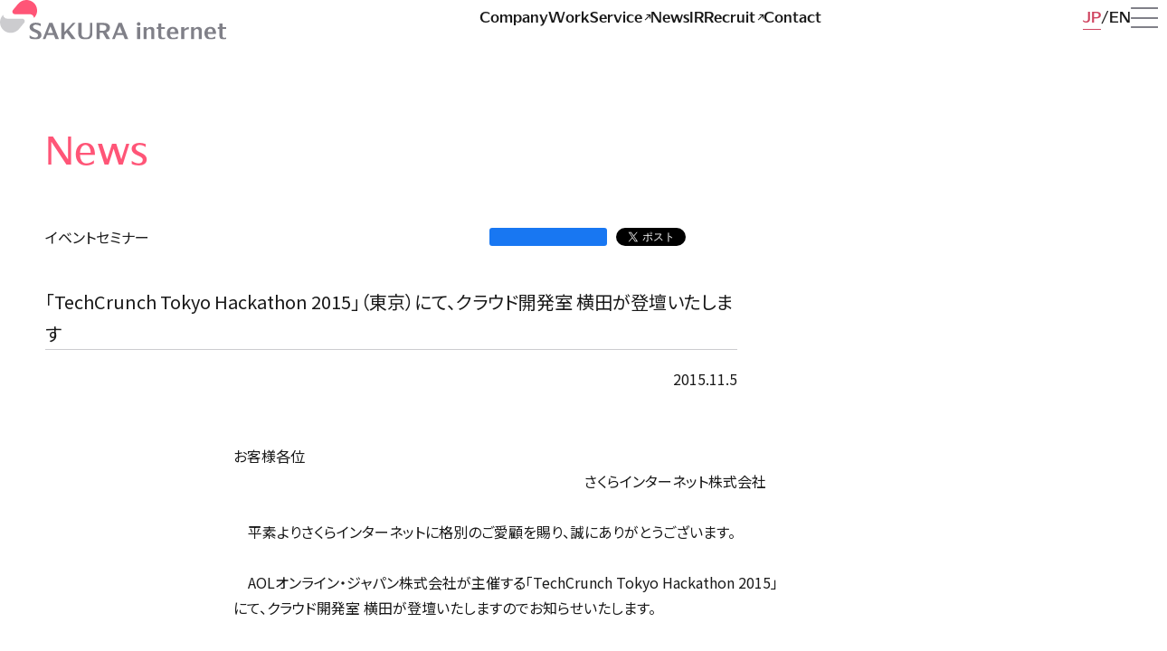

--- FILE ---
content_type: text/html; charset=UTF-8
request_url: https://www.sakura.ad.jp/corporate/information/events/2015/11/05/1151/
body_size: 8477
content:
<!DOCTYPE html>
<html lang="ja">
	<head>
		<!-- Google Tag Manager -->
		<script>
			(function(w, d, s, l, i) {
			w[l] = w[l] || [];
			w[l].push({
				'gtm.start': new Date().getTime(),
				event: 'gtm.js'
			});
			var f = d.getElementsByTagName(s)[0],
				j = d.createElement(s),
				dl = l != 'dataLayer' ? '&l=' + l : '';
			j.async = true;
			j.src = 'https://www.googletagmanager.com/gtm.js?id=' + i + dl;
			f.parentNode.insertBefore(j, f);
			})(window, document, 'script', 'dataLayer', 'GTM-NL8DR22');
		</script>
		<!-- End Google Tag Manager -->
		<meta charset="utf-8" />
		<meta name="viewport" content="width=device-width,initial-scale=1" />
		<meta name="format-detection" content="telephone=no" />
				<meta name="twitter:card" content="summary_large_image" />
		<meta property="og:type" content="article" />
		<meta content="「TechCrunch Tokyo Hackathon 2015」（東京）にて、クラウド開発室 横田が登壇いたします | さくらインターネット" property="og:title" />
					<meta
				name="description"
				content="お客様各位　　　　　　　　　　　　　　　　　　　　　　　　  さくらインターネット株式会社　平素よりさくらインターネットに格別のご愛顧を賜り、誠にありがとうございます。　AOLオンライン・ジャパン株式会社が主催する「TechCru"
			/>
			<meta
				content="お客様各位　　　　　　　　　　　　　　　　　　　　　　　　  さくらインターネット株式会社　平素よりさくらインターネットに格別のご愛顧を賜り、誠にありがとうございます。　AOLオンライン・ジャパン株式会社が主催する「TechCru"
				property="og:description"
			/>
				<meta content="https://www.sakura.ad.jp/corporate/information/events/2015/11/05/1151/" property="og:url" />
		<meta content="https://www.sakura.ad.jp/corporate/wp-content/themes/sakura-corporate/assets/images/og.png" property="og:image" />
		<meta property="og:image:width" content="1200" />
		<meta property="og:image:height" content="630" />
		<meta property="og:site_name" content="さくらインターネット株式会社" />
		<link rel="canonical" href="https://www.sakura.ad.jp/corporate/information/events/2015/11/05/1151/" />
		<link
			rel="icon"
			href="https://www.sakura.ad.jp/corporate/wp-content/themes/sakura-corporate/assets/images/favicon.svg"
			type="image/svg+xml"
		/>
		<link rel="preconnect" href="https://fonts.googleapis.com">
		<link rel="preconnect" href="https://fonts.gstatic.com" crossorigin>
		<title>「TechCrunch Tokyo Hackathon 2015」（東京）にて、クラウド開発室 横田が登壇いたします | さくらインターネット</title>
<meta name='robots' content='max-image-preview:large' />
<style id='wp-img-auto-sizes-contain-inline-css' type='text/css'>
img:is([sizes=auto i],[sizes^="auto," i]){contain-intrinsic-size:3000px 1500px}
/*# sourceURL=wp-img-auto-sizes-contain-inline-css */
</style>
<style id='classic-theme-styles-inline-css' type='text/css'>
/*! This file is auto-generated */
.wp-block-button__link{color:#fff;background-color:#32373c;border-radius:9999px;box-shadow:none;text-decoration:none;padding:calc(.667em + 2px) calc(1.333em + 2px);font-size:1.125em}.wp-block-file__button{background:#32373c;color:#fff;text-decoration:none}
/*# sourceURL=/wp-includes/css/classic-themes.min.css */
</style>
<link rel='stylesheet' id='corporate-css' href='https://www.sakura.ad.jp/corporate/wp-content/themes/sakura-corporate/style.css?ver=1.0.423' type='text/css' media='all' />
<link rel='stylesheet' id='google-fonts-css' href='https://fonts.googleapis.com/css2?family=Noto+Sans+JP&#038;display=swap&#038;ver=1.0' type='text/css' media='all' />
<link rel='stylesheet' id='wp-pagenavi-css' href='https://www.sakura.ad.jp/corporate/wp-content/plugins/wp-pagenavi/pagenavi-css.css?ver=2.70' type='text/css' media='all' />
<script type="text/javascript" src="https://www.sakura.ad.jp/corporate/wp-includes/js/jquery/jquery.min.js?ver=3.7.1" id="jquery-core-js"></script>
<script type="text/javascript" src="https://www.sakura.ad.jp/corporate/wp-includes/js/jquery/jquery-migrate.min.js?ver=3.4.1" id="jquery-migrate-js"></script>
<link rel="https://api.w.org/" href="https://www.sakura.ad.jp/corporate/wp-json/" /><link rel="alternate" title="JSON" type="application/json" href="https://www.sakura.ad.jp/corporate/wp-json/wp/v2/events/1151" /><link rel="canonical" href="https://www.sakura.ad.jp/corporate/information/events/2015/11/05/1151/" />
	<style id='global-styles-inline-css' type='text/css'>
:root{--wp--preset--aspect-ratio--square: 1;--wp--preset--aspect-ratio--4-3: 4/3;--wp--preset--aspect-ratio--3-4: 3/4;--wp--preset--aspect-ratio--3-2: 3/2;--wp--preset--aspect-ratio--2-3: 2/3;--wp--preset--aspect-ratio--16-9: 16/9;--wp--preset--aspect-ratio--9-16: 9/16;--wp--preset--color--black: #000000;--wp--preset--color--cyan-bluish-gray: #abb8c3;--wp--preset--color--white: #ffffff;--wp--preset--color--pale-pink: #f78da7;--wp--preset--color--vivid-red: #cf2e2e;--wp--preset--color--luminous-vivid-orange: #ff6900;--wp--preset--color--luminous-vivid-amber: #fcb900;--wp--preset--color--light-green-cyan: #7bdcb5;--wp--preset--color--vivid-green-cyan: #00d084;--wp--preset--color--pale-cyan-blue: #8ed1fc;--wp--preset--color--vivid-cyan-blue: #0693e3;--wp--preset--color--vivid-purple: #9b51e0;--wp--preset--gradient--vivid-cyan-blue-to-vivid-purple: linear-gradient(135deg,rgb(6,147,227) 0%,rgb(155,81,224) 100%);--wp--preset--gradient--light-green-cyan-to-vivid-green-cyan: linear-gradient(135deg,rgb(122,220,180) 0%,rgb(0,208,130) 100%);--wp--preset--gradient--luminous-vivid-amber-to-luminous-vivid-orange: linear-gradient(135deg,rgb(252,185,0) 0%,rgb(255,105,0) 100%);--wp--preset--gradient--luminous-vivid-orange-to-vivid-red: linear-gradient(135deg,rgb(255,105,0) 0%,rgb(207,46,46) 100%);--wp--preset--gradient--very-light-gray-to-cyan-bluish-gray: linear-gradient(135deg,rgb(238,238,238) 0%,rgb(169,184,195) 100%);--wp--preset--gradient--cool-to-warm-spectrum: linear-gradient(135deg,rgb(74,234,220) 0%,rgb(151,120,209) 20%,rgb(207,42,186) 40%,rgb(238,44,130) 60%,rgb(251,105,98) 80%,rgb(254,248,76) 100%);--wp--preset--gradient--blush-light-purple: linear-gradient(135deg,rgb(255,206,236) 0%,rgb(152,150,240) 100%);--wp--preset--gradient--blush-bordeaux: linear-gradient(135deg,rgb(254,205,165) 0%,rgb(254,45,45) 50%,rgb(107,0,62) 100%);--wp--preset--gradient--luminous-dusk: linear-gradient(135deg,rgb(255,203,112) 0%,rgb(199,81,192) 50%,rgb(65,88,208) 100%);--wp--preset--gradient--pale-ocean: linear-gradient(135deg,rgb(255,245,203) 0%,rgb(182,227,212) 50%,rgb(51,167,181) 100%);--wp--preset--gradient--electric-grass: linear-gradient(135deg,rgb(202,248,128) 0%,rgb(113,206,126) 100%);--wp--preset--gradient--midnight: linear-gradient(135deg,rgb(2,3,129) 0%,rgb(40,116,252) 100%);--wp--preset--font-size--small: 13px;--wp--preset--font-size--medium: 20px;--wp--preset--font-size--large: 36px;--wp--preset--font-size--x-large: 42px;--wp--preset--spacing--20: 0.44rem;--wp--preset--spacing--30: 0.67rem;--wp--preset--spacing--40: 1rem;--wp--preset--spacing--50: 1.5rem;--wp--preset--spacing--60: 2.25rem;--wp--preset--spacing--70: 3.38rem;--wp--preset--spacing--80: 5.06rem;--wp--preset--shadow--natural: 6px 6px 9px rgba(0, 0, 0, 0.2);--wp--preset--shadow--deep: 12px 12px 50px rgba(0, 0, 0, 0.4);--wp--preset--shadow--sharp: 6px 6px 0px rgba(0, 0, 0, 0.2);--wp--preset--shadow--outlined: 6px 6px 0px -3px rgb(255, 255, 255), 6px 6px rgb(0, 0, 0);--wp--preset--shadow--crisp: 6px 6px 0px rgb(0, 0, 0);}:where(.is-layout-flex){gap: 0.5em;}:where(.is-layout-grid){gap: 0.5em;}body .is-layout-flex{display: flex;}.is-layout-flex{flex-wrap: wrap;align-items: center;}.is-layout-flex > :is(*, div){margin: 0;}body .is-layout-grid{display: grid;}.is-layout-grid > :is(*, div){margin: 0;}:where(.wp-block-columns.is-layout-flex){gap: 2em;}:where(.wp-block-columns.is-layout-grid){gap: 2em;}:where(.wp-block-post-template.is-layout-flex){gap: 1.25em;}:where(.wp-block-post-template.is-layout-grid){gap: 1.25em;}.has-black-color{color: var(--wp--preset--color--black) !important;}.has-cyan-bluish-gray-color{color: var(--wp--preset--color--cyan-bluish-gray) !important;}.has-white-color{color: var(--wp--preset--color--white) !important;}.has-pale-pink-color{color: var(--wp--preset--color--pale-pink) !important;}.has-vivid-red-color{color: var(--wp--preset--color--vivid-red) !important;}.has-luminous-vivid-orange-color{color: var(--wp--preset--color--luminous-vivid-orange) !important;}.has-luminous-vivid-amber-color{color: var(--wp--preset--color--luminous-vivid-amber) !important;}.has-light-green-cyan-color{color: var(--wp--preset--color--light-green-cyan) !important;}.has-vivid-green-cyan-color{color: var(--wp--preset--color--vivid-green-cyan) !important;}.has-pale-cyan-blue-color{color: var(--wp--preset--color--pale-cyan-blue) !important;}.has-vivid-cyan-blue-color{color: var(--wp--preset--color--vivid-cyan-blue) !important;}.has-vivid-purple-color{color: var(--wp--preset--color--vivid-purple) !important;}.has-black-background-color{background-color: var(--wp--preset--color--black) !important;}.has-cyan-bluish-gray-background-color{background-color: var(--wp--preset--color--cyan-bluish-gray) !important;}.has-white-background-color{background-color: var(--wp--preset--color--white) !important;}.has-pale-pink-background-color{background-color: var(--wp--preset--color--pale-pink) !important;}.has-vivid-red-background-color{background-color: var(--wp--preset--color--vivid-red) !important;}.has-luminous-vivid-orange-background-color{background-color: var(--wp--preset--color--luminous-vivid-orange) !important;}.has-luminous-vivid-amber-background-color{background-color: var(--wp--preset--color--luminous-vivid-amber) !important;}.has-light-green-cyan-background-color{background-color: var(--wp--preset--color--light-green-cyan) !important;}.has-vivid-green-cyan-background-color{background-color: var(--wp--preset--color--vivid-green-cyan) !important;}.has-pale-cyan-blue-background-color{background-color: var(--wp--preset--color--pale-cyan-blue) !important;}.has-vivid-cyan-blue-background-color{background-color: var(--wp--preset--color--vivid-cyan-blue) !important;}.has-vivid-purple-background-color{background-color: var(--wp--preset--color--vivid-purple) !important;}.has-black-border-color{border-color: var(--wp--preset--color--black) !important;}.has-cyan-bluish-gray-border-color{border-color: var(--wp--preset--color--cyan-bluish-gray) !important;}.has-white-border-color{border-color: var(--wp--preset--color--white) !important;}.has-pale-pink-border-color{border-color: var(--wp--preset--color--pale-pink) !important;}.has-vivid-red-border-color{border-color: var(--wp--preset--color--vivid-red) !important;}.has-luminous-vivid-orange-border-color{border-color: var(--wp--preset--color--luminous-vivid-orange) !important;}.has-luminous-vivid-amber-border-color{border-color: var(--wp--preset--color--luminous-vivid-amber) !important;}.has-light-green-cyan-border-color{border-color: var(--wp--preset--color--light-green-cyan) !important;}.has-vivid-green-cyan-border-color{border-color: var(--wp--preset--color--vivid-green-cyan) !important;}.has-pale-cyan-blue-border-color{border-color: var(--wp--preset--color--pale-cyan-blue) !important;}.has-vivid-cyan-blue-border-color{border-color: var(--wp--preset--color--vivid-cyan-blue) !important;}.has-vivid-purple-border-color{border-color: var(--wp--preset--color--vivid-purple) !important;}.has-vivid-cyan-blue-to-vivid-purple-gradient-background{background: var(--wp--preset--gradient--vivid-cyan-blue-to-vivid-purple) !important;}.has-light-green-cyan-to-vivid-green-cyan-gradient-background{background: var(--wp--preset--gradient--light-green-cyan-to-vivid-green-cyan) !important;}.has-luminous-vivid-amber-to-luminous-vivid-orange-gradient-background{background: var(--wp--preset--gradient--luminous-vivid-amber-to-luminous-vivid-orange) !important;}.has-luminous-vivid-orange-to-vivid-red-gradient-background{background: var(--wp--preset--gradient--luminous-vivid-orange-to-vivid-red) !important;}.has-very-light-gray-to-cyan-bluish-gray-gradient-background{background: var(--wp--preset--gradient--very-light-gray-to-cyan-bluish-gray) !important;}.has-cool-to-warm-spectrum-gradient-background{background: var(--wp--preset--gradient--cool-to-warm-spectrum) !important;}.has-blush-light-purple-gradient-background{background: var(--wp--preset--gradient--blush-light-purple) !important;}.has-blush-bordeaux-gradient-background{background: var(--wp--preset--gradient--blush-bordeaux) !important;}.has-luminous-dusk-gradient-background{background: var(--wp--preset--gradient--luminous-dusk) !important;}.has-pale-ocean-gradient-background{background: var(--wp--preset--gradient--pale-ocean) !important;}.has-electric-grass-gradient-background{background: var(--wp--preset--gradient--electric-grass) !important;}.has-midnight-gradient-background{background: var(--wp--preset--gradient--midnight) !important;}.has-small-font-size{font-size: var(--wp--preset--font-size--small) !important;}.has-medium-font-size{font-size: var(--wp--preset--font-size--medium) !important;}.has-large-font-size{font-size: var(--wp--preset--font-size--large) !important;}.has-x-large-font-size{font-size: var(--wp--preset--font-size--x-large) !important;}
/*# sourceURL=global-styles-inline-css */
</style>
</head>
	<body>
		<!-- Google Tag Manager (noscript) -->
			<noscript><iframe src="https://www.googletagmanager.com/ns.html?id=GTM-NL8DR22" height="0" width="0" style="display:none;visibility:hidden"></iframe></noscript>
		<!-- End Google Tag Manager (noscript) -->
		<div class="wrapper">
			<header class="header">
				<div class="header__inner">
					<div class="header__id">
						<a href="https://www.sakura.ad.jp/corporate/">
							<picture lang="en">
								<source
									media="(max-width: 840px)"
									srcset="https://www.sakura.ad.jp/corporate/wp-content/themes/sakura-corporate/assets/images/id_s_color.svg"
								/>
								<img src="https://www.sakura.ad.jp/corporate/wp-content/themes/sakura-corporate/assets/images/id_color.svg" alt="SAKURA internet" />
							</picture>
						</a>
					</div>
					<div class="nav-global">
						<ul lang="en">
							<li>
								<a href="https://www.sakura.ad.jp/corporate/corp" >
									<span>Company</span>
								</a>
							</li>
							<li>
								<a href="https://www.sakura.ad.jp/corporate/work" >
									<span>Work</span>
								</a>
							</li>
							<li>
								<a href="https://www.sakura.ad.jp/" target="_blank">
									<span>Service<i class="icon icon__external-link" aria-label="別ウィンドウで開く"></i></span>
								</a>
							</li>
							<li>
								<a href="https://www.sakura.ad.jp/corporate/information" >
									<span>News</span>
								</a>
							</li>
							<li>
								<a href="https://www.sakura.ad.jp/corporate/ir" >
									<span>IR</span>
								</a>
							</li>
							<li>
								<a href="https://www.sakura.ad.jp/recruit/" target="_blank">
									<span>Recruit<i class="icon icon__external-link" aria-label="別ウィンドウで開く"></i></span>
								</a>
							</li>
							<li>
								<a href="https://www.sakura.ad.jp/corporate/corp/contact" >
									<span>Contact</span>
								</a>
							</li>
						</ul>
					</div>
					<div class="header__group">
						<div class="nav-language">
							<ul>
								<li>
									<a href="https://www.sakura.ad.jp/corporate/" class="-current ">
										<span>JP</span>
									</a>
								</li>
								<li>
									<a href="https://www.sakura.ad.jp/corporate/en">
										<span>EN</span>
									</a>
								</li>
							</ul>
						</div>
						<button id="menu" type="button" class="menu" aria-label="メニューを開く" aria-expanded="false" aria-controls="drawer">
							<i class="icon icon__menu"></i>
							<span class="menu-a11y">メニューを開く</span>
						</button>
					</div>
				</div>
			</header>
			<nav id="drawer" class="drawer" aria-label="ドロワーメニュー" aria-labelledby="menu">
				<div class="drawer__inner">
					<div class="drawer__header">
						<div class="drawer__header__id">
							<a href="https://www.sakura.ad.jp/corporate/">
								<picture lang="en">
									<source media="(max-width: 840px)" srcset="https://www.sakura.ad.jp/corporate/wp-content/themes/sakura-corporate/assets/images/id_s_mono.svg" />
									<img src="https://www.sakura.ad.jp/corporate/wp-content/themes/sakura-corporate/assets/images/id_mono.svg" alt="SAKURA internet" />
								</picture>
							</a>
						</div>
						<div class="nav-global">
							<ul lang="en">
								<li>
									<a href="https://www.sakura.ad.jp/corporate/corp">
										<span>Company</span>
									</a>
								</li>
								<li>
									<a href="https://www.sakura.ad.jp/corporate/work">
										<span>Work</span>
									</a>
								</li>
								<li>
									<a href="https://www.sakura.ad.jp/" target="_blank">
										<span>Service<i class="icon icon__external-link" aria-label="別ウィンドウで開く"></i></span>
									</a>
								</li>
								<li>
									<a href="https://www.sakura.ad.jp/corporate/information">
										<span>News</span>
									</a>
								</li>
								<li>
									<a href="https://www.sakura.ad.jp/corporate/ir">
										<span>IR</span>
									</a>
								</li>
								<li>
									<a href="https://www.sakura.ad.jp/recruit/" target="_blank">
										<span>Recruit<i class="icon icon__external-link" aria-label="別ウィンドウで開く"></i></span>
									</a>
								</li>
								<li>
									<a href="https://www.sakura.ad.jp/corporate/corp/contact">
										<span>Contact</span>
									</a>
								</li>
							</ul>
						</div>
						<div class="drawer__header__group">
							<div class="nav-language -mono">
								<ul>
									<li>
										<a href="https://www.sakura.ad.jp/corporate/" class="-current ">
											<span>JP</span>
										</a>
									</li>
									<li>
										<a href="https://www.sakura.ad.jp/corporate/en">
											<span>EN</span>
										</a>
									</li>
								</ul>
							</div>
							<button id="close" type="button" class="close" aria-label="メニューを閉じる" aria-expanded="true" aria-controls="drawer">
								<i class="icon icon__close"></i>
								<span class="close-a11y">メニューを閉じる</span>
							</button>
						</div>
					</div>
					<div class="drawer__body">
						<div class="drawer__body__group">
							<div class="nav-global">
								<ul lang="en">
									<li>
										<a href="https://www.sakura.ad.jp/corporate/corp">
											<span>Company</span>
										</a>
									</li>
									<li>
										<a href="https://www.sakura.ad.jp/corporate/work">
											<span>Work</span>
										</a>
									</li>
									<li>
										<a href="https://www.sakura.ad.jp/" target="_blank">
											<span>Service<i class="icon icon__external-link" aria-label="別ウィンドウで開く"></i></span>
										</a>
									</li>
									<li>
										<a href="https://www.sakura.ad.jp/corporate/information">
											<span>News</span>
										</a>
									</li>
									<li>
										<a href="https://www.sakura.ad.jp/corporate/ir">
											<span>IR</span>
										</a>
									</li>
									<li>
										<a href="https://www.sakura.ad.jp/recruit/" target="_blank">
											<span>Recruit<i class="icon icon__external-link" aria-label="別ウィンドウで開く"></i></span>
										</a>
									</li>
									<li>
										<a href="https://www.sakura.ad.jp/corporate/corp/contact">
											<span>Contact</span>
										</a>
									</li>
								</ul>
							</div>
						</div>
						<div class="drawer__body__group">
							<div class="nav-contents">
								<div class="nav-contents__label" lang="en">Company</div>
								<nav aria-label="Company">
									<ul>
										<li>
											<a href="https://www.sakura.ad.jp/corporate/corp/message">
												<span>代表挨拶</span>
											</a>
										</li>
										<li>
											<a href="https://www.sakura.ad.jp/corporate/corp/focus">
												<span>ビジョンの実現に向けて</span>
											</a>
										</li>
										<li>
											<a href="https://www.sakura.ad.jp/corporate/corp/advantage">
												<span>さくらの強みとこだわり</span>
											</a>
										</li>
										<li>
											<a href="https://www.sakura.ad.jp/corporate/corp/work-environment">
												<span>働く環境</span>
											</a>
										</li>
										<li>
											<a href="https://www.sakura.ad.jp/corporate/corp/service">
												<span>事業紹介</span>
											</a>
										</li>
										<li>
											<a href="https://www.sakura.ad.jp/corporate/corp/profile">
												<span>会社概要</span>
											</a>
										</li>
										<li>
											<a href="https://www.sakura.ad.jp/corporate/corp/group">
												<span>主要グループ会社</span>
											</a>
										</li>
										<li>
											<a href="https://www.sakura.ad.jp/corporate/corp/officers">
												<span>役員紹介</span>
											</a>
										</li>
										<li>
											<a href="https://www.sakura.ad.jp/corporate/corp/history">
												<span>沿革</span>
											</a>
										</li>
										<li>
											<a href="https://www.sakura.ad.jp/corporate/corp/design">
												<span>さくららしさのデザイン</span>
											</a>
										</li>
									</ul>
								</nav>
							</div>
							<div class="nav-contents">
								<div class="nav-contents__label" lang="en">Work</div>
								<nav aria-label="Work">
									<ul>
										<li>
											<a href="https://www.sakura.ad.jp/corporate/work/partnership">
												<span>活性と発見を生む、さまざまな連携</span>
											</a>
										</li>
										<li>
											<a href="https://www.sakura.ad.jp/corporate/work/startup">
												<span>次なるスタートアップのために</span>
											</a>
										</li>
										<li>
											<a href="https://www.sakura.ad.jp/corporate/work/iot">
												<span>IoTで広がるものづくりの可能性</span>
											</a>
										</li>
										<li>
											<a href="https://www.sakura.ad.jp/corporate/work/dx">
												<span>ITの活用をあらゆる領域に届けて</span>
											</a>
										</li>
										<li>
											<a href="https://www.sakura.ad.jp/corporate/work/datacenter">
												<span>データセンターの新たなあり方</span>
											</a>
										</li>
										<li>
											<a href="https://www.sakura.ad.jp/corporate/work/regional-revitalization">
												<span>地方創生のための事業展開</span>
											</a>
										</li>
										<li>
											<a href="https://www.sakura.ad.jp/corporate/work/research-center">
												<span>未来の選択肢を増やす研究所</span>
											</a>
										</li>
										<li>
											<a href="https://www.sakura.ad.jp/corporate/work/share">
												<span>学びを共有する</span>
											</a>
										</li>
										<li>
											<a href="https://www.sakura.ad.jp/corporate/work/education">
												<span>IT人材育成に学校教育から関わる</span>
											</a>
										</li>
										<li>
											<a href="https://www.sakura.ad.jp/corporate/work/support">
												<span>一歩先につなぐカスタマーサポート</span>
											</a>
										</li>
										<li>
											<a href="https://www.sakura.ad.jp/corporate/work/quality">
												<span>安全性と品質を鍛え続けて</span>
											</a>
										</li>
									</ul>
								</nav>
							</div>
							<div class="nav-contents">
								<div class="nav-contents__label" lang="en">Service</div>
								<nav aria-label="Service">
									<ul>
										<li>
											<a href="https://www.sakura.ad.jp/" target="_blank">
												<span>サービスサイト<i class="icon icon__external-link" aria-label="別ウィンドウで開く"></i></span>
											</a>
										</li>
									</ul>
								</nav>
							</div>
							<div class="nav-contents">
								<div class="nav-contents__label">IR</div>
								<nav aria-label="IR">
									<ul>
										<li>
											<a href="https://www.sakura.ad.jp/corporate/ir">
												<span>IR情報</span>
											</a>
										</li>
										<li>
											<a href="https://www.sakura.ad.jp/corporate/ir/investors">
												<span>株主・個人投資家のみなさまへ</span>
											</a>
										</li>
										<li>
											<a href="https://www.sakura.ad.jp/corporate/ir/news">
												<span>IRニュース</span>
											</a>
										</li>
										<li>
											<a href="https://www.sakura.ad.jp/corporate/ir/library">
												<span>IRライブラリ</span>
											</a>
										</li>
										<li>
											<a href="https://www.sakura.ad.jp/corporate/ir/highlight">
												<span>業績ハイライト</span>
											</a>
										</li>
										<li>
											<a href="https://www.sakura.ad.jp/corporate/ir/stocks-procedure">
												<span>株式情報・株主還元</span>
											</a>
										</li>
										<li>
											<a href="https://www.sakura.ad.jp/corporate/ir/meeting">
												<span>株主総会</span>
											</a>
										</li>
										<li>
											<a href="https://www.sakura.ad.jp/corporate/ir/calendar">
												<span>IRカレンダー</span>
											</a>
										</li>
										<li>
											<a href="https://www.sakura.ad.jp/corporate/ir/public-notice">
												<span>電子公告</span>
											</a>
										</li>
										<li>
											<a href="https://www.sakura.ad.jp/corporate/ir/faq">
												<span>FAQ</span>
											</a>
										</li>
										<li>
											<a href="https://www.sakura.ad.jp/corporate/ir/contact">
												<span>IRに関するお問い合わせ</span>
											</a>
										</li>
										<li>
											<a href="https://www.sakura.ad.jp/corporate/ir/policy">
												<span>IRポリシー</span>
											</a>
										</li>
										<li>
											<a href="https://www.sakura.ad.jp/corporate/ir/qualification">
												<span>IR免責事項</span>
											</a>
										</li>
									</ul>
								</nav>
							</div>
							<div class="nav-contents">
								<div class="nav-contents__label" lang="en">Recruit</div>
								<nav aria-label="Recruit">
									<ul>
										<li>
											<a href="https://www.sakura.ad.jp/recruit/" target="_blank">
												<span>採用情報<i class="icon icon__external-link" aria-label="別ウィンドウで開く"></i></span>
											</a>
										</li>
									</ul>
								</nav>
							</div>
							<div class="nav-contents">
								<div class="nav-contents__label" lang="en">Contact</div>
								<nav aria-label="Contact">
									<ul>
										<li>
											<a href="https://help.sakura.ad.jp/contact/" target="_blank">
												<span>当社サービスに関するお問い合わせ<i class="icon icon__external-link" aria-label="別ウィンドウで開く"></i></span>
											</a>
										</li>
										<li>
											<a href="https://www.sakura.ad.jp/corporate/ir/contact">
												<span>IRに関するお問い合わせ</span>
											</a>
										</li>
										<li>
											<a href="https://sakura.f-form.com/sakurapr" target="_blank">
												<span>報道機関窓口<i class="icon icon__external-link" aria-label="別ウィンドウで開く"></i></span>
											</a>
										</li>
										<li>
											<a href="https://www.sakura.ad.jp/government/" target="_blank">
												<span>ガバメント向け問い合わせ窓口<i class="icon icon__external-link" aria-label="別ウィンドウで開く"></i></span>
											</a>
										</li>
										<li>
											<a href="https://abuse.sakura.ad.jp/" target="_blank">
												<span>迷惑行為、不正なサイトなどの報告窓口<i class="icon icon__external-link" aria-label="別ウィンドウで開く"></i></span>
											</a>
										</li>
									</ul>
								</nav>
							</div>
							<div class="nav-contents nav-notes">
								<nav aria-label="その他のメニュー">
									<ul>
										<li>
											<a href="https://www.sakura.ad.jp/corporate/sitemap">
												<span>サイトマップ</span>
											</a>
										</li>
										<li>
											<a href="https://www.sakura.ad.jp/corporate/usage">
												<span>本サイトご利用にあたって</span>
											</a>
										</li>
										<li>
											<a href="https://www.sakura.ad.jp/corporate/privacy">
												<span>個人情報保護ポリシー</span>
											</a>
										</li>
										<li>
											<a href="https://www.sakura.ad.jp/corporate/security">
												<span>情報セキュリティへの取組み</span>
											</a>
										</li>
										<li>
											<a href="https://www.sakura.ad.jp/corporate/external">
												<span>利用者情報の外部送信について</span>
											</a>
										</li>
										<li>
											<a href="https://www.sakura.ad.jp/corporate/agreement">
												<span>約款</span>
											</a>
										</li>
										<li>
											<a href="https://www.sakura.ad.jp/corporate/governance">
												<span>コーポレートガバナンス</span>
											</a>
										</li>
										<li>
											<a href="https://www.sakura.ad.jp/corporate/transparency">
												<span>透明性レポート</span>
											</a>
										</li>
										<li>
											<a href="https://www.sakura.ad.jp/corporate/customerharassment">
												<span>カスタマーハラスメントに対する方針</span>
											</a>
										</li>
										<li>
											<a href="https://www.sakura.ad.jp/corporate/antisocial">
												<span>反社会的勢力の排除に関する表明及び<br class="-pc">基本方針</span>
											</a>
										</li>
									</ul>
								</nav>
							</div>
						</div>
					</div>
				</div>
			</nav>
<div id="fb-root"></div>
<main class="contents ">
	<div class="contents__inner">
		<div class="contents__header">
			<div class="contents__title -lv01">
									<span>News</span>
							</div>
		</div>
		<div class="contents__body">
			<article class="post-article">
									<header class="post-article__header">
						<div class="post-article__summary">
														<div class="post-article__category">
								<a href="https://www.sakura.ad.jp/corporate/information/events/">
									<span>イベントセミナー</span>
								</a>
							</div>
														<div class="post-article__social">
								
<ul>
	<li>
		<div class="fb-like" data-href="https://www.sakura.ad.jp/corporate/information/events/2015/11/05/1151/" data-width="113" data-layout="button_count" data-action="" data-size="" data-share="false"></div>
	</li>
	<li>
		<a href="https://twitter.com/share?ref_src=twsrc%5Etfw" class="twitter-share-button" data-text="「TechCrunch Tokyo Hackathon 2015」（東京）にて、クラウド開発室 横田が登壇いたします" data-show-count="false">Tweet</a>
	</li>
	<li>
		<a href="http://b.hatena.ne.jp/entry/" class="hatena-bookmark-button" data-hatena-bookmark-layout="basic-counter" title="このエントリーをはてなブックマークに追加"><img src="https://b.st-hatena.com/images/entry-button/button-only@2x.png" alt="このエントリーをはてなブックマークに追加" width="20" height="20" style="border: none;" /></a>
	</li>
</ul>
							</div>
						</div>
						<div class="post-article__data">
							<div class="post-article__date-sign">
								<time class="post-article__date">2015.11.5</time>
								<div class="post-article__sign">
</div>
							</div>
							<div class="post-article__doc">
															</div>
						</div>
						<h1 class="post-article__title">「TechCrunch Tokyo Hackathon 2015」（東京）にて、クラウド開発室 横田が登壇いたします</h1>
					</header>
					<div class="post-article__body">
						<p>お客様各位<br />
　　　　　　　　　　　　　　　　　　　　　　　　  さくらインターネット株式会社<br />
<br />
　平素よりさくらインターネットに格別のご愛顧を賜り、誠にありがとうございます。<br />
<br />
　AOLオンライン・ジャパン株式会社が主催する「TechCrunch Tokyo Hackathon 2015」<br />
にて、クラウド開発室 横田が登壇いたしますのでお知らせいたします。<br />
<br />
　詳細は下記ご参照くださいますようお願いいたします。<br />
<br />
　　　　　　　　　　　　　　　　　　　　＜記＞<br />
<br />
■登壇について<br />
<br />
　▽タイトル<br />
　 「さくらのクラウドについて」<br />
<br />
　▽内容<br />
　　「さくらのクラウド」のサービス内容についてご説明いたします。また、ハッカソ<br />
　　ンのサポートとして参加いたします。<br />
<br />
　▽登壇者<br />
　　横田真俊<br />
　　さくらインターネット株式会社 クラウド開発室<br />
<br />
　▽日時<br />
　　2015年11月14日(土) 10:20～11:40<br />
　　※上記日程のプログラム「APIインプット」にて、2～3分程度お話しいたします。<br />
<br />
■「TechCrunch Tokyo Hackathon 2015」について<br />
<br />
　▽日時<br />
　　2015年11月14日(土) 9:00～20:00<br />
　　　　　　　15日(日) 9:00～20:00<br />
<br />
　▽場所<br />
　　コワーキングスペース「MONO」<br />
    東京都江東区青海2-5-10 テレコムセンタービル東棟14階<br />
　　http://mono.jpn.com/telecom-center-access/<br />
<br />
  ▽参加費<br />
　　ハッカソンチケット：5000円（チーム参加の場合でもお一人様1枚）<br />
<br />
　▽主催<br />
　　AOLオンライン・ジャパン株式会社<br />
<br />
　▽お申し込み<br />
　　https://peatix.com/sales/event/98915/tickets<br />
<br />
　▽詳細<br />
　　http://peatix.com/event/98915</p>
											</div>
					<footer class="post-article__footer">
						<div class="post-article__social">
							
<ul>
	<li>
		<div class="fb-like" data-href="https://www.sakura.ad.jp/corporate/information/events/2015/11/05/1151/" data-width="113" data-layout="button_count" data-action="" data-size="" data-share="false"></div>
	</li>
	<li>
		<a href="https://twitter.com/share?ref_src=twsrc%5Etfw" class="twitter-share-button" data-text="「TechCrunch Tokyo Hackathon 2015」（東京）にて、クラウド開発室 横田が登壇いたします" data-show-count="false">Tweet</a>
	</li>
	<li>
		<a href="http://b.hatena.ne.jp/entry/" class="hatena-bookmark-button" data-hatena-bookmark-layout="basic-counter" title="このエントリーをはてなブックマークに追加"><img src="https://b.st-hatena.com/images/entry-button/button-only@2x.png" alt="このエントリーをはてなブックマークに追加" width="20" height="20" style="border: none;" /></a>
	</li>
</ul>
						</div>
						<div class="post-article__tag">
							<div class="post-tag">
								
	<ul class="post-tag__body">
					<li class="post-tag__item"><a href="https://www.sakura.ad.jp/corporate/information/tag/cloud/">さくらのクラウド</a></li>
			</ul>
								
							</div>
						</div>
					</footer>
							</article>
		</div>
		<div class="col post-sub">
	<div class="col__item post-tag">
		<div class="post-tag__label contents__title -lv03">タグから探す</div>
		<ul class="post-tag__body">
											<li class="post-tag__item"><a href="https://www.sakura.ad.jp/corporate/information/tag/agency/">取次店制度</a></li>
									<li class="post-tag__item"><a href="https://www.sakura.ad.jp/corporate/information/tag/%e7%b4%84%e6%ac%be/">約款</a></li>
									<li class="post-tag__item"><a href="https://www.sakura.ad.jp/corporate/information/tag/%e3%81%95%e3%81%8f%e3%82%89%e3%81%aeai/">さくらのAI</a></li>
									<li class="post-tag__item"><a href="https://www.sakura.ad.jp/corporate/information/tag/lgwan/">LGWAN</a></li>
									<li class="post-tag__item"><a href="https://www.sakura.ad.jp/corporate/information/tag/cloudshell/">さくらのクラウドシェル</a></li>
									<li class="post-tag__item"><a href="https://www.sakura.ad.jp/corporate/information/tag/rentalserver/">さくらのレンタルサーバ</a></li>
									<li class="post-tag__item"><a href="https://www.sakura.ad.jp/corporate/information/tag/remotehousing/">リモートハウジング</a></li>
									<li class="post-tag__item"><a href="https://www.sakura.ad.jp/corporate/information/tag/managedserver/">さくらのマネージドサーバ</a></li>
									<li class="post-tag__item"><a href="https://www.sakura.ad.jp/corporate/information/tag/imageflux/">ImageFlux</a></li>
									<li class="post-tag__item"><a href="https://www.sakura.ad.jp/corporate/information/tag/securemobileconnect/">さくらのセキュアモバイルコネクト</a></li>
									<li class="post-tag__item"><a href="https://www.sakura.ad.jp/corporate/information/tag/arukas/">Arukas</a></li>
									<li class="post-tag__item"><a href="https://www.sakura.ad.jp/corporate/information/tag/csr/">CSR</a></li>
									<li class="post-tag__item"><a href="https://www.sakura.ad.jp/corporate/information/tag/webaccel/">さくらのウェブアクセラレータ</a></li>
									<li class="post-tag__item"><a href="https://www.sakura.ad.jp/corporate/information/tag/recruit/">採用</a></li>
									<li class="post-tag__item"><a href="https://www.sakura.ad.jp/corporate/information/tag/tellus/">Tellus</a></li>
									<li class="post-tag__item"><a href="https://www.sakura.ad.jp/corporate/information/tag/sabulico/">さぶりこ</a></li>
									<li class="post-tag__item"><a href="https://www.sakura.ad.jp/corporate/information/tag/monoplatform/">さくらのモノプラットフォーム</a></li>
									<li class="post-tag__item"><a href="https://www.sakura.ad.jp/corporate/information/tag/vps/">さくらのVPS</a></li>
									<li class="post-tag__item"><a href="https://www.sakura.ad.jp/corporate/information/tag/cloud/">さくらのクラウド</a></li>
									<li class="post-tag__item"><a href="https://www.sakura.ad.jp/corporate/information/tag/dedicatedserver/">さくらの専用サーバ</a></li>
									<li class="post-tag__item"><a href="https://www.sakura.ad.jp/corporate/information/tag/koukaryoku/">高火力</a></li>
									<li class="post-tag__item"><a href="https://www.sakura.ad.jp/corporate/information/tag/sakuraio/">sakura.io</a></li>
									<li class="post-tag__item"><a href="https://www.sakura.ad.jp/corporate/information/tag/ssl/">SSL</a></li>
									<li class="post-tag__item"><a href="https://www.sakura.ad.jp/corporate/information/tag/domain/">ドメイン</a></li>
									<li class="post-tag__item"><a href="https://www.sakura.ad.jp/corporate/information/tag/housing/">ハウジング</a></li>
									<li class="post-tag__item"><a href="https://www.sakura.ad.jp/corporate/information/tag/corporate/">企業情報</a></li>
									</ul>
	</div>

	<aside class="col__item post-information post-information-notes">
		<p class="post-information__label">さくらインターネットの軌跡や、<br class="-tb">今後の展望はnoteで発信しています。</p>
		<div class="btn -center">
			<a href="https://note.com/sakura_pr/" target="_blank" class="btn__item">
				<span>note</span>
				<i class="icon icon__arrow-s-rt" aria-label="別ウィンドウで開く"></i>
			</a>
		</div>
	</aside>
</div>
	</div>
	<div class="nav-topicpath">
	<ul>
		<li><a href="https://www.sakura.ad.jp/corporate/">Top</a></li>

					
			
							<li><a href="https://www.sakura.ad.jp/corporate/information">News</a></li>
				<li><a href="https://www.sakura.ad.jp/corporate/information/events/2015/11/05/1151/">「TechCrunch Tokyo Hackathon 2015」（東京）にて、クラウド開発室 横田が登壇いたします</a></li>
			
			</ul>
</div>
</main>
			<footer class="footer">
				<div class="footer__inner">
					<div class="nav__footer">
						<ul>
							<li>
								<a href="https://www.sakura.ad.jp/corporate/usage">
									<span>本サイトご利用にあたって</span>
								</a>
							</li>
							<li>
								<a href="https://www.sakura.ad.jp/corporate/privacy">
									<span>個人情報保護ポリシー</span>
								</a>
							</li>
							<li>
								<a href="https://www.sakura.ad.jp/corporate/security">
									<span>情報セキュリティへの取組み</span>
								</a>
							</li>
							<li>
								<a href="https://www.sakura.ad.jp/corporate/external">
									<span>利用者情報の外部送信について</span>
								</a>
							</li>
							<li>
								<a href="https://www.sakura.ad.jp/corporate/agreement">
									<span>約款</span>
								</a>
							</li>
							<li>
								<a href="https://www.sakura.ad.jp/corporate/governance">
									<span>コーポレートガバナンス</span>
								</a>
							</li>
							<li>
								<a href="https://www.sakura.ad.jp/corporate/transparency">
									<span>透明性レポート</span>
								</a>
							</li>
							<li>
								<a href="https://www.sakura.ad.jp/corporate/customerharassment">
									<span>カスタマーハラスメントに対する方針</span>
								</a>
							</li>
							<li>
								<a href="https://www.sakura.ad.jp/corporate/antisocial">
									<span>反社会的勢力の排除に関する表明及び基本方針</span>
								</a>
							</li>

						</ul>
					</div>
				</div>
			</footer>
		</div>
		<script type="speculationrules">
{"prefetch":[{"source":"document","where":{"and":[{"href_matches":"/corporate/*"},{"not":{"href_matches":["/corporate/wp-*.php","/corporate/wp-admin/*","/corporate/wp-content/uploads/*","/corporate/wp-content/*","/corporate/wp-content/plugins/*","/corporate/wp-content/themes/sakura-corporate/*","/corporate/*\\?(.+)"]}},{"not":{"selector_matches":"a[rel~=\"nofollow\"]"}},{"not":{"selector_matches":".no-prefetch, .no-prefetch a"}}]},"eagerness":"conservative"}]}
</script>
        <script type="text/javascript">
            /* <![CDATA[ */
           document.querySelectorAll("ul.nav-menu").forEach(
               ulist => { 
                    if (ulist.querySelectorAll("li").length == 0) {
                        ulist.style.display = "none";

                                            } 
                }
           );
            /* ]]> */
        </script>
        <script type="text/javascript" src="https://connect.facebook.net/ja_JP/sdk.js?ver=1.0.0#xfbml=1&amp;version=v16.0" id="fb-script-js"></script>
<script type="text/javascript" src="https://platform.twitter.com/widgets.js?ver=1.0.0" id="tw-script-js"></script>
<script type="text/javascript" src="https://b.st-hatena.com/js/bookmark_button.js?ver=1.0.0" id="hatena-script-js"></script>
<script type="text/javascript" src="https://www.sakura.ad.jp/corporate/wp-content/themes/sakura-corporate/main.js?ver=1.0.423" id="corporate-js"></script>
<script type="text/javascript" src="https://www.sakura.ad.jp/corporate/wp-content/themes/sakura-corporate/typesquare.js?auto_load_font=true&amp;ver=1.0.423" id="typesquare-js"></script>
	</body>
</html>
